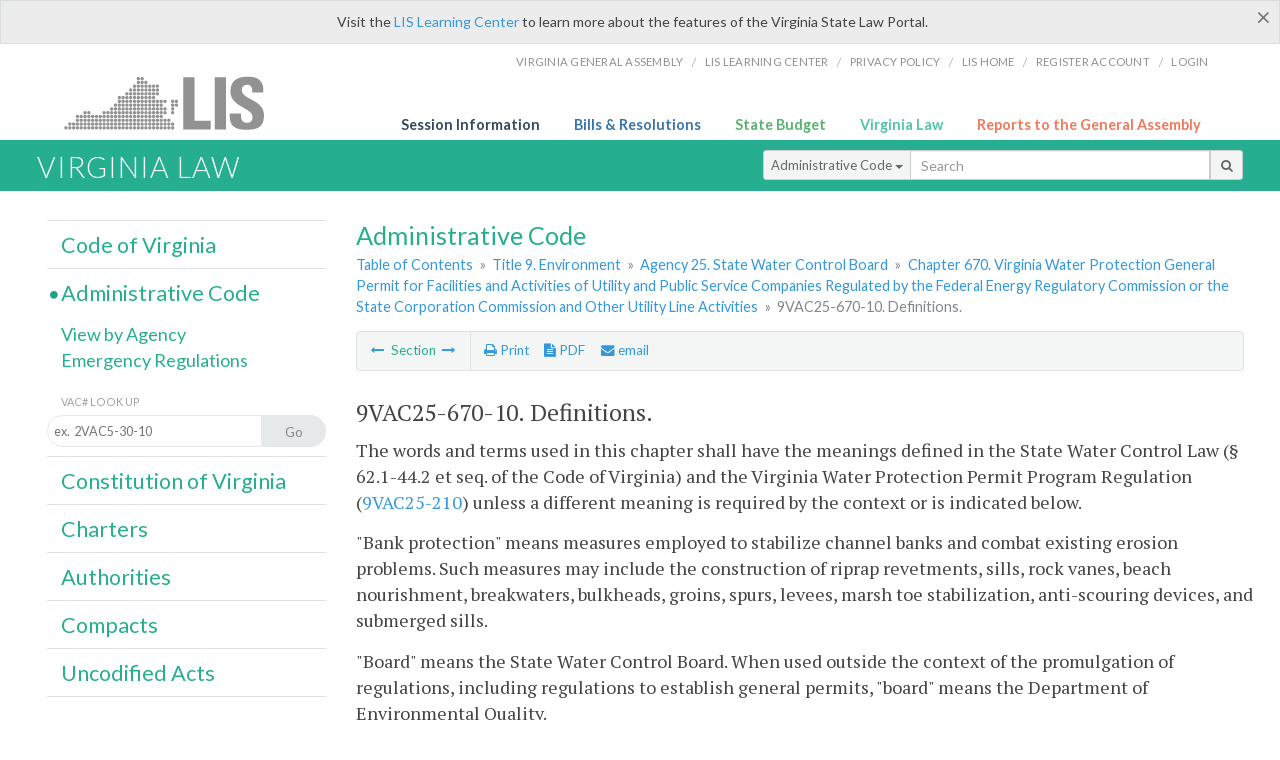

--- FILE ---
content_type: text/html; charset=utf-8
request_url: https://law.lis.virginia.gov/admincode/title9/agency25/chapter670/section10/
body_size: 10175
content:
    <!-- #region Login -->
    <!-- #endregion -->


<!DOCTYPE html>
<html xmlns="http://www.w3.org/1999/xhtml">
	<head id="Head1">
		<title>9VAC25-670-10. Definitions.</title>
		<meta http-equiv="X-UA-Compatible" content="IE=edge" />
		<meta http-equiv="Content-Type" content="text/html; charset=utf-8" />
		<meta name="viewport" content="width=device-width, initial-scale=1.0" />
		
		<link rel="apple-touch-icon" href="./images/favicon-law16.png" sizes="16x16" />
		<link rel="apple-touch-icon" href="./images/favicon-law32.png" sizes="32x32" />
        <script src="/Scripts/session.js" type="text/javascript"></script>
		<link rel="stylesheet" href="/Content/base.css" type="text/css" media="all" />
		<!--[if lt IE 9 ]><link rel="stylesheet" href="./Content/720_grid.css" type="text/css" /><![endif]-->
		<link rel="stylesheet" href="/Content/720_grid.css" type="text/css" media="screen and (min-width: 720px)" />
		<link rel="stylesheet" href="/Content/986_grid.css" type="text/css" media="screen and (min-width: 986px)" />
		<link rel="stylesheet" href="/Content/1236_grid.css" media="screen and (min-width: 1236px)" />
		<link rel="stylesheet" href="/Content/font-awesome.min.css" />
		<link href='https://fonts.googleapis.com/css?family=PT+Sans+Narrow:400,700' rel='stylesheet' type='text/css' />
		<link type="text/css" rel="stylesheet" href="https://fonts.googleapis.com/css?family=PT Serif:r,i,400,700" />
		
		<link href='https://fonts.googleapis.com/css?family=Lato:400,700,300,300italic,400italic,700italic' rel='stylesheet' type='text/css' />
		<link rel="stylesheet" href="/Content/jquery.fancybox.css" type="text/css" media="all" />
		<link rel="stylesheet" href="/Content/jquery.qtip.min.css" type="text/css" media="all" />
		
    <meta name='title' content='Title 9. Environment' /><meta name='VACtitle' content='Title 9. Environment' /><meta name='agency' content='Agency 25. State Water Control Board' /><meta name='docid' content='0902506700010' /><meta name='collection' content='Virginia Administrative Code' />

		<style type="text/css">.fancybox-margin {margin-right: 0px;}</style>
        <!-- Google tag (gtag.js) -->
        <script async src="https://www.googletagmanager.com/gtag/js?id=G-F6YYKCXH17"></script>
        <script>
          window.dataLayer = window.dataLayer || [];
          function gtag(){dataLayer.push(arguments);}
          gtag('js', new Date());
          gtag('config', 'G-F6YYKCXH17');
        </script>
	</head>

<body>
    <input type="text" style="width:0;height:0;visibility:hidden;position:absolute;left:0;top:0" /> 
    <input type="password" style="width:0;height:0;visibility:hidden;position:absolute;left:0;top:0" />
    <input type="hidden" id="hidSignIn" value="0" />
    
    
    <div class="top-bar"></div>
    <header>
        <nav>
            <div class="lis-links-content full">
                <ul>
                    <li><a href="https://virginiageneralassembly.gov/">Virginia General Assembly</a> /</li>
                    <li><a href="https://help.lis.virginia.gov">LIS Learning Center</a> /</li>
                    <li><a href="https://lis.virginia.gov/privacy">Privacy Policy</a> /</li>
                    <li><a href="https://lis.virginia.gov">LIS home</a> /</li>
                    <li><a href="https://lis.virginia.gov/register-account">Register Account</a> /</li>
                    <li><a href="https://lis.virginia.gov/login">Login</a></li>
                </ul>
            </div>
        </nav>
    </header>
    <div class="grid-wrapper one-and-three halves">
        <div class="portal-title">
            <a href="https://lis.virginia.gov/">LIS</a>
        </div>
        <div class="portal-links">
            <ul>
                <li>
                    <a class="txt-blue" href="https://lis.virginia.gov">Session Information</a>
                </li>
                <li>
                    <a class="txt-dark-blue" href="https://lis.virginia.gov/bill-search">Bills & Resolutions</a>
                </li>
                <li>
                    <a class="txt-green" href="https://budget.lis.virginia.gov/default/2025/1">State Budget</a>
                </li>
                <li>
                    <a class="txt-light-green" href="https://law.lis.virginia.gov/">Virginia Law</a>
                </li>
                <li>
                    <a class="txt-orange" href="https://rga.lis.virginia.gov/">Reports to the General Assembly</a>
                </li>
            </ul>
        </div>
    </div>
        
        
        <div class="va-law">
            <div class="grid">
                <div class="row">
                    <div class="slot-0-1-2">
                        <h1><a href="https://law.lis.virginia.gov">Virginia Law</a></h1>
                    </div>
                    <div class="slot-3-4-5">
                        <div class="input-group .search-comp ">
                            <div class="input-group-btn">
                                <button type="button" id='searchType' value="Administrative_Code" class="btn btn-sm btn-default dropdown-toggle" data-toggle="dropdown">Administrative Code <span class="caret"></span></button>
                                <ul id='searchList' class="dropdown-menu" role="menu">
                                    <li class="searchBtn"><a href="#">All</a></li>
                                    <li class="searchBtn "><a href="#">Code of Virginia</a></li>
                                    <li class="searchBtn active"><a href="#">Administrative Code</a></li>
                                    <li class="searchBtn "><a href="#">Constitution</a></li>
                                    <li class="searchBtn "><a href="#">Charters</a></li>
                                    <li class="searchBtn "><a href="#">Authorities</a></li>
                                    <li class="searchBtn "><a href="#">Compacts</a></li>
                                    <li class="searchBtn "><a href="#">Uncodified Acts</a></li>
                                </ul>
                            </div>
                            <!-- /btn-group -->
                            <input type="text" id="txtSearch" class="form-control input-sm" placeholder="Search" />
                            <span class="input-group-btn">
                                <button class="btn btn-sm btn-default" id="searchBtn" type="button"><i class="fa fa-search"></i></button>
                            </span>
                        </div>
                        <!-- /input-group -->
                    </div>
                </div>
            </div>
        </div>
        
        
        <div class="grid">
            
	<!-- #region Variables -->
	<!-- #endregion -->
	<!-- #region Highlights -->
	<!-- #endregion -->
	<!-- #region Build Pages -->
	<!-- #endregion -->


<body class="flipcol  ">
	<input type="hidden" id="hidST" />
    <input type="hidden" id="hidToC" value="1" />
    <input type="hidden" id="hidID" />
	<input type="hidden" id="hidReg" value="false" />
	<input type="hidden" id="hidReport" value="0" />
	<input type="hidden" id="hidSegments" value="9/25/670/10" />
    <input type="hidden" id="hidPage" value="admincode" />
    <input type="hidden" id="vacSection" value="9VAC25-670-10" />
    <input type="hidden" id="bodyWOAnchor" value="&lt;p class=&quot;sectind&quot;&gt;The words and terms used in this chapter shall have the meanings defined in the State Water Control Law (&amp;sect; 62.1-44.2 et seq. of the Code of Virginia) and the Virginia Water Protection Permit Program Regulation (9VAC25-210) unless a different meaning is required by the context or is indicated below.&lt;/p&gt;
&lt;p class=&quot;sectind&quot;&gt;&quot;Bank protection&quot; means measures employed to stabilize channel banks and combat existing erosion problems. Such measures may include the construction of riprap revetments, sills, rock vanes, beach nourishment, breakwaters, bulkheads, groins, spurs, levees, marsh toe stabilization, anti-scouring devices, and submerged sills.&lt;/p&gt;
&lt;p class=&quot;sectind&quot;&gt;&quot;Board&quot; means the State Water Control Board. When used outside the context of the promulgation of regulations, including regulations to establish general permits, &quot;board&quot; means the Department of Environmental Quality.&lt;/p&gt;
&lt;p class=&quot;sectind&quot;&gt;&quot;Coverage&quot; means authorization to conduct a project in accordance with a VWP general permit.&lt;/p&gt;
&lt;p class=&quot;sectind&quot;&gt;&quot;DEQ&quot; or &quot;department&quot; means the Department of Environmental Quality.&lt;/p&gt;
&lt;p class=&quot;sectind&quot;&gt;&quot;Independent utility&quot; means a test to determine what constitutes a single and complete project. A project is considered to have independent utility if it would be constructed absent the construction of other projects in the project area. Portions of a phased project that depend upon other phases of the project do not have independent utility. Portions of a phased project that would be constructed even if the other phases are not built can be considered as separate single and complete projects with independent public and economic utility.&lt;/p&gt;
&lt;p class=&quot;sectind&quot;&gt;&quot;Notice of project completion&quot; means a statement submitted by the permittee or authorized agent that the authorized activities and any required compensatory mitigation have been completed.&lt;/p&gt;
&lt;p class=&quot;sectind&quot;&gt;&quot;Single and complete project&quot; means the total project proposed or accomplished by a person, which also has independent utility, as defined in this section. For linear projects, the &quot;single and complete project&quot; (e.g., a single and complete crossing) will apply to each crossing of a separate surface water (e.g., a single water body) and to multiple crossings of the same water body at separate and distinct locations. Phases of a project that have independent public and economic utility may each be considered single and complete.&lt;/p&gt;
&lt;p class=&quot;sectind&quot;&gt;&quot;State program general permit (SPGP)&quot; means a general permit issued by the Department of the Army in accordance with 33 USC &amp;sect; 1344 and 33 CFR 325.5(c)(3) that is founded on a state program. The SPGP is designed to avoid duplication between the federal and state programs.&lt;/p&gt;
&lt;p class=&quot;sectind&quot;&gt;&quot;Up to 300 linear feet&quot; means 300.00 linear feet or less, as measured along the center of the main channel of the stream segment.&lt;/p&gt;
&lt;p class=&quot;sectind&quot;&gt;&quot;Up to 1,500 linear feet&quot; means 1,500.00 linear feet or less, as measured along the center of the main channel of the stream segment.&lt;/p&gt;
&lt;p class=&quot;sectind&quot;&gt;&quot;Up to one-tenth acre&quot; means 0.10 acre (4,356 square feet) or less.&lt;/p&gt;
&lt;p class=&quot;sectind&quot;&gt;&quot;Up to one acre&quot; means 1.00 acre (43,560 square feet) or less.&lt;/p&gt;
&lt;p class=&quot;sectind&quot;&gt;&quot;Utility line&quot; means a pipe or pipeline for the transportation of a gaseous, liquid, liquefiable or slurry substance, for any purpose, and a cable, line, or wire for the transmission for any purpose of electrical energy, telephone, and telegraph messages and radio and television communication. The term utility line does not include activities which drain a surface water to convert it to an upland, such as drainage tiles or french drains; however, it does apply to pipes conveying drainage from another area.&lt;/p&gt;" />
    <input type="hidden" id="authWOAnchor" value="&amp;sect; 62.1-44.15 of the Code of Virginia; &amp;sect; 401 of the Clean Water Act (33 USC &amp;sect; 1251 et seq.)." />
    <input type="hidden" id="historyWOAnchor" value="Derived from Virginia Register Volume 17, Issue 22, eff. October 1, 2001; amended, Virginia Register Volume 21, Issue 8, eff. January 26, 2005; Volume 22, Issue 21, eff. August 1, 2006; Volume 24, Issue 9, eff. February 6, 2008; Volume 32, Issue 21, eff. August 2, 2016; Volume 39, Issue 4, eff. November 9, 2022." />
	<div class="grid">
		<div class="row">
			<div class="slot-6-7-8">
				<section id="pageTitle"><h2 class='pg-title'>Administrative Code</h2></section>
				<section class="breadcrumbs" id="breadcrumbs"><p><a href='/admincode/'>Table of Contents</a></span> &raquo; <a href='/admincode/title9/'>Title 9. Environment</a> &raquo; <a href='/admincode/title9/agency25/'>Agency 25. State Water Control Board</a> &raquo; <a href='/admincode/title9/agency25/chapter670/'>Chapter 670. Virginia Water Protection General Permit for Facilities and Activities of Utility and Public Service Companies Regulated by the Federal Energy Regulatory Commission or the State Corporation Commission and Other Utility Line Activities</a> &raquo; <span class='breadcrumb-inactive'>9VAC25-670-10. Definitions.</span></p></section>
				<section class="content-header-menu" id="menucontainer">
					<nav class="content-header-menu-left"><ul><li><a title='Section ' href='/admincode/title9/agency25/chapter670/section/''><i class='fa fa-long-arrow-left'></i></a> Section <a title='Section Statewide information requirements' href='/admincode/title9/agency25/chapter670/section15/''><i class='fa fa-long-arrow-right'></i></a></li></ul></nav>
					<a href="#" class="scroll_top "><i class="fa fa-arrow-up"></i></a>
					<nav class="content-header-menu-middle"><ul><li><span id='printNorm'><a title='Print page' id='print' href=''><i class='fa fa-print'></i> Print</a></span></li><li><a id='A3' data-section='admincode/9/25/670/10' title='Download PDF' href='#'><i class='fa fa-file-text'></i> PDF</a></li><li><a class='fancybox fancybox.iframe' href='/emailForm'><i class='fa fa-envelope'></i> email</a></li></ul></nav>
							<nav class="content-header-menu-right"></nav>

				</section>
				<p class="sidenote alert rptCheckbox"><strong>Creating a Report:</strong> Check the sections you'd like to appear in the report, then use the "Create Report" button at the bottom of the page to generate your report. Once the report is generated you'll then have the option to download it as a pdf, print or email the report.</p>
				<div id="admin_code" class="content">
					<div id="printStuff"><div id='printHeader'>Virginia Administrative Code<br/>Title 9. Environment<br/>Agency 25. State Water Control Board<br/>Chapter 670. Virginia Water Protection General Permit for Facilities and Activities of Utility and Public Service Companies Regulated by the Federal Energy Regulatory Commission or the State Corporation Commission and Other Utility Line Activities</div><div id='printDate'>12/26/2025</div></div>
					<!--googleon: index-->
					<article id='admincode' class="content"><h2>9VAC25-670-10. Definitions.</h2><section id='edit29745' class='body' data-table='VACSections' data-field='sectionDocument'><p class="sectind">The words and terms used in this chapter shall have the meanings defined in the State Water Control Law (&sect; 62.1-44.2 et seq. of the Code of Virginia) and the Virginia Water Protection Permit Program Regulation (<a href='/admincode/title9/agency25/chapter210/'>9VAC25-210</a>) unless a different meaning is required by the context or is indicated below.</p>
<p class="sectind">"Bank protection" means measures employed to stabilize channel banks and combat existing erosion problems. Such measures may include the construction of riprap revetments, sills, rock vanes, beach nourishment, breakwaters, bulkheads, groins, spurs, levees, marsh toe stabilization, anti-scouring devices, and submerged sills.</p>
<p class="sectind">"Board" means the State Water Control Board. When used outside the context of the promulgation of regulations, including regulations to establish general permits, "board" means the Department of Environmental Quality.</p>
<p class="sectind">"Coverage" means authorization to conduct a project in accordance with a VWP general permit.</p>
<p class="sectind">"DEQ" or "department" means the Department of Environmental Quality.</p>
<p class="sectind">"Independent utility" means a test to determine what constitutes a single and complete project. A project is considered to have independent utility if it would be constructed absent the construction of other projects in the project area. Portions of a phased project that depend upon other phases of the project do not have independent utility. Portions of a phased project that would be constructed even if the other phases are not built can be considered as separate single and complete projects with independent public and economic utility.</p>
<p class="sectind">"Notice of project completion" means a statement submitted by the permittee or authorized agent that the authorized activities and any required compensatory mitigation have been completed.</p>
<p class="sectind">"Single and complete project" means the total project proposed or accomplished by a person, which also has independent utility, as defined in this section. For linear projects, the "single and complete project" (e.g., a single and complete crossing) will apply to each crossing of a separate surface water (e.g., a single water body) and to multiple crossings of the same water body at separate and distinct locations. Phases of a project that have independent public and economic utility may each be considered single and complete.</p>
<p class="sectind">"State program general permit (SPGP)" means a general permit issued by the Department of the Army in accordance with 33 USC &sect; 1344 and 33 CFR 325.5(c)(3) that is founded on a state program. The SPGP is designed to avoid duplication between the federal and state programs.</p>
<p class="sectind">"Up to 300 linear feet" means 300.00 linear feet or less, as measured along the center of the main channel of the stream segment.</p>
<p class="sectind">"Up to 1,500 linear feet" means 1,500.00 linear feet or less, as measured along the center of the main channel of the stream segment.</p>
<p class="sectind">"Up to one-tenth acre" means 0.10 acre (4,356 square feet) or less.</p>
<p class="sectind">"Up to one acre" means 1.00 acre (43,560 square feet) or less.</p>
<p class="sectind">"Utility line" means a pipe or pipeline for the transportation of a gaseous, liquid, liquefiable or slurry substance, for any purpose, and a cable, line, or wire for the transmission for any purpose of electrical energy, telephone, and telegraph messages and radio and television communication. The term utility line does not include activities which drain a surface water to convert it to an upland, such as drainage tiles or french drains; however, it does apply to pipes conveying drainage from another area.</p></section><p class='auth'>Statutory Authority</p><p id='edit26734' class='body auth' data-table='VACAuthoritiesHistoricalNotes' data-field='authority'>&sect; <a href='/vacode/62.1-44.15/'>62.1-44.15</a> of the Code of Virginia; &sect; 401 of the Clean Water Act (33 USC &sect; 1251 et seq.).</p><p class='history'>Historical Notes</p><p id='edit26734' class='body history' data-table='VACAuthoritiesHistoricalNotes' data-field='historicalNotes'>Derived from Virginia Register <a href='http://register.dls.virginia.gov/vol17/iss22/v17i22.pdf'>Volume 17, Issue 22</a>, eff. October 1, 2001; amended, Virginia Register <a href='http://register.dls.virginia.gov/vol21/iss08/v21i08.pdf'>Volume 21, Issue 8</a>, eff. January 26, 2005; <a href='http://register.dls.virginia.gov/vol22/iss21/v22i21.pdf'>Volume 22, Issue 21</a>, eff. August 1, 2006; <a href='http://register.dls.virginia.gov/vol24/iss09/v24i09.pdf'>Volume 24, Issue 9</a>, eff. February 6, 2008; <a href='http://register.dls.virginia.gov/toc.aspx?voliss=32:21'>Volume 32, Issue 21</a>, eff. August 2, 2016; <a href='http://register.dls.virginia.gov/toc.aspx?voliss=39:04'>Volume 39, Issue 4</a>, eff. November 9, 2022.</p><p></p></article>
					<!--googleoff: index-->
					<p id="sidenote1" class="sidenote">Website addresses provided in the Virginia Administrative Code to documents incorporated by reference are for the reader's convenience only, may not necessarily be active or current, and should not be relied upon. To ensure the information incorporated by reference is accurate, the reader is encouraged to use the source document described in the regulation.</p>
					<p id="sidenote2" class="sidenote">As a service to the public, the Virginia Administrative Code is provided online by the Virginia General Assembly. We are unable to answer legal questions or respond to requests for legal advice, including application of law to specific fact. To understand and protect your legal rights, you should consult an attorney.</p>
				</div>
						<nav class="content-footer-menu"><ul><li><a title='Section ' href='/admincode/title9/agency25/chapter670/section/''><i class='fa fa-long-arrow-left'></i></a> Section <a title='Section Statewide information requirements' href='/admincode/title9/agency25/chapter670/section15/''><i class='fa fa-long-arrow-right'></i></a></li></ul></nav>

			</div>
			<div class="slot-9">
				<nav id="section-menu">
					<ul class="section-header-menu">
						<li>
							<h3><a href="/vacode">Code of Virginia</a></h3>
						</li>
						<li class="selected">
							<h3><a href="/admincode">Administrative Code</a></h3>
						</li>
						<ul class="section-sub-menu">
							<li><a href="/admincodeagencylist">View by Agency</a></li>
							<li><a href="http://register.dls.virginia.gov/emergency_regs.shtml">Emergency Regulations</a></li>
						</ul>
						<ul class="section-sub-menu">
							<li><span class="form-title">VAC# Look Up</span></li>
							<li id='search-box'>
								<div action='/search' id='search-form' method='get' target='_top'>
									<input id='search-text' name='q' placeholder='ex.  2VAC5-30-10' type='text' />
									<button id='search-button' type='submit'><span>Go</span></button>
								</div>
							</li>
						</ul>
						<li>
							<h3><a href="/constitution">Constitution of Virginia</a></h3>
						</li>
						<li>
							<h3><a href="/charters">Charters</a></h3>
						</li>
						<li>
							<h3><a href="/authorities">Authorities</a></h3>
						</li>
						<li>
							<h3><a href="/compacts">Compacts</a></h3>
						</li>
						<li>
							<h3><a href="/uncodifiedacts">Uncodified Acts</a></h3>
						</li>
					</ul>
				</nav>
			</div>
		</div>
	</div>
    <script type="text/javascript">var siteurl = 'https://law.lis.virginia.gov';</script>
	<script src="/Scripts/jquery.min.js" type="text/javascript"></script>
	
	<script src="/Scripts/responsive.js" type="text/javascript"></script>
	<script src="/Scripts/modernizer.js" type="text/javascript" charset="utf-8"></script>
	<script src="/Scripts/bootstrap.min.js" type="text/javascript" charset="utf-8"></script>
	<script src="/Scripts/jquery.fancybox.js" type="text/javascript" charset="utf-8"></script>
	<script src="/Scripts/fancybox/jquery.easing-1.3.pack.js" type="text/javascript"></script>
	<script src="/Scripts/fancybox/jquery.mousewheel-3.0.4.pack.js" type="text/javascript"></script>
	<script src="/Scripts/printThisCoV.js" type="text/javascript"></script>
    <script src="/Scripts/jquery.cookie.js" type="text/javascript"></script>
	<script src="/Scripts/search.js" type="text/javascript"></script>
    <script src="/Scripts/searchAdmin.js" type="text/javascript"></script>
    <script src="/Scripts/isFontFaceSupported.js" type="text/javascript"></script>
	<script src="/Scripts/jquery.qtip.js" type="text/javascript"></script>
    
	<link rel="stylesheet" href="/Content/msgBoxLight.css" />
	<script src="/Scripts/jquery.msgBox.js" type="text/javascript" charset="utf-8"></script>
    <script src="/Scripts/tinymce/tinymce.min.js" type="text/javascript" charset="utf-8"></script>
	<script src="/Scripts/edit.js" type="text/javascript"></script>
    <script src="/Scripts/AdminInit.js" type="text/javascript"></script>
    
    <script src="/Scripts/report.js" type="text/javascript"></script>
    <script src="/Scripts/default.js" type="text/javascript"></script>
	<script src="/Scripts/pdf.js" type="text/javascript"></script>
	<script type="text/javascript">
		    $('document').ready(function () {
		        $('#print').click(function () {
		            $("#admin_code").printThis();
		            return (false);
		        });

		        var val = parseInt($.browser.version);
		        if ($.browser.msie || (val > 7 && val <= 11)) {
		            //stuff here (like adding an IE10 class to the body or html tag
		            $(".input-sm").css("margin-top", "1px");
		        }

		        $('a.fancybox').fancybox({
		            type: "iframe",
		            'width': 650,
		            'height': 520
		        });

		        $("a.single_image").fancybox({
		            type: "iframe",
		            'width': 650,
		            'height': 720
		        });

		        $('.fancybox').attr('href', "/emailForm?parent=admincode/" + $('#hidSegments').val());

		        $('.hdr-read-text a').fancybox({
		            type: "iframe",
		            'width': 650,
		            'height': 701,
		            'autoDimensions': false,
		            'autoSize': false,
		            afterClose: function (event, ui) {
		                //parent.document.getElementById("hidBiP").value = "false";
		                parent.$("#hidReg").val("false");
		            }
		        });

		        var _hidVal = $('#hidReg').val();
		        if (_hidVal == 'true') {
		            $('.hdr-read-text a').click();
		        }

		        $('p.hdr-read-text a').qtip({
		            content: 'Emergency and Emergency/NORA Regulations',
		            style: {
		                textAlign: 'center',
		                tip: true,
		                classes: 'qtip-rounded qtip-shadow',
		            },
		            position: {
		                my: 'top center',
		                at: 'bottom center'
		            }
		        });

		    });

		    function PrintPreview() {
		        printWindow = window.open("", "", "location=1,status=1,scrollbars=1,width=650,height=600");
		        printWindow.document.write('<!DOCTYPE html><html><head>');
		        //printWindow.document.write('<link rel="stylesheet" href="./css/base.css" type="text/css" media="all" />');
		        printWindow.document.write('<style type="text/css">@media print{.no-print, .no-print *{display: none !important;}h6{display:none !important;}#printPages{display:none !important;}}#printDate {display:none !important;}</style>');
		        printWindow.document.write('<style type="text/css">#printHeader{display:block;font-size:1em;line-height:1.3em;text-align:left;margin-bottom:.8em;}</style>');

		        printWindow.document.write('<style type="text/css">body{color:#444;font-family:"PT Serif",Georgia,serif;line-height:1.3em;font-size: .95em;}h2{margin:0 0 .1em 0;font-weight:normal;line-height:1.2em;font-size:1.4em;letter-spacing:.01em;padding:0 .35em 0 0.25em;}');
		        printWindow.document.write('.hdr-read-text,.read-text,.rptCheckbox{display:none;}ul .outline{margin-bottom:1em;}ul{list-style:none;}.outline ul{margin-left:1em;}a, a:link{color:#1a73ae;text-decoration:none;}');
		        printWindow.document.write('b{margin:0;padding:0;border:0;font-size:100%;vertical-align:baseline;}.number-descrip-list{line-height:1.55em;margin-bottom:1em;height:auto;}');
		        printWindow.document.write('.number-descrip-list dt {clear: left;float: left;display: table-cell;font-weight: bold;width: 6.75em;}.number-descrip-list dd {padding-bottom: .125em;display: table-cell;}');
		        printWindow.document.write('.number-descrip-list-outline{margin-left:1em;line-height:1.55em;}.number-descrip-list-outline dt{width:7em;font-weight:bold;}');
		        printWindow.document.write('.number-descrip-list-outline dd{display:table-cell;padding-bottom:0;}</style>');

		        printWindow.document.write('<style type="text/css">h6 {font-family: "Lato", Helvetica, Arial, sans-serif;font-size: 14px;border-bottom: 1px solid #ddd;padding-bottom: 15px;}');
		        printWindow.document.write('table{border-collapse: collapse;border-spacing: 0;margin-bottom: 15px;}.printButtons {width: 100%;text-align: right;position: absolute;right: 10px;top: 28px;}</style>');
		        printWindow.document.write('<style>#printPages{position:absolute;left: 120px;top: 30px;}.hiddenTable {display: none !important;}</style>');

		        printWindow.document.write('</head><body>');
		        printWindow.document.write('<h6>Print Preview</h6><span id="printPages"></span>')
		        printWindow.document.write('<div class="printButtons">');

		        //Print and cancel button
		        printWindow.document.write('<input type="button" id="btnPrint" value="Print" class="no-print" onclick="window.print();window.onfocus=function(){window.close();}" />');
		        printWindow.document.write('<input type="button" id="btnCancel" value="Cancel" class="no-print" onclick="window.close()" />');

		        printWindow.document.write('</div>');

		        //You can include any data this way.
		        var _page = '<div id="admincode" class="admincode">' + $('#admincode').html() + '</div>';
		        printWindow.document.write(_page);
		        printWindow.document.write('<scr' + 'ipt type="text/javascript">var divHeight;var obj = document.getElementById("admincode");if(obj.offsetHeight){divHeight=obj.offsetHeight;}else if(obj.style.pixelHeight){divHeight=obj.style.pixelHeight;}document.getElementById("printPages").innerHTML="Approximate Number of Pages: " + Math.ceil(divHeight / 850);</sc' + 'ript>');
		        printWindow.document.write('</body></html>');
		        printWindow.document.close();
		        printWindow.focus();
		    }
	</script>
	<!-- HTML5 shim and Respond.js IE8 support of HTML5 elements and media queries -->

</body>
        </div>
        
        
        <div class="footer">
            <nav class="footer-links" style="line-height: 1.4;">
                <div class="container-fluid">
                    <div class="row">
                        <div id='generic_login_div' style="display:none;z-index:9999;padding:10px;" class="corners dropshadow">
                            <h3>Sign In</h3>
                            <div class='form-row'>
                                <label id='lblusername' for='username'>Username:&nbsp; </label>
                                <input type='text' class="user" name='username' placeholder="Username" id='username' />
                                <label id="userError"></label>
                            </div>
                            <div class='form-row'>
                                <label id='lblpassword' for='password'>Password:&nbsp; </label>
                                <input type='password' class="pass" name='password' placeholder="Password" id='password' />
                                <label id="passError"></label>
                            </div>
                            <div class='submit-row'>
                                <input type='button' id="btnLogin" class="button" value='Login' />
                                <a onclick='hideLogin()' class="hover">Cancel</a>
                            </div>
                        </div>
                        <div id="dialog-modal" style="display:none;"></div>
                        <span class="col-xs-12 text-center">
                            <ul>
                                <li><a href="https://lis.virginia.gov">LIS Home</a></li>
                                <li><a id="aLIAB" href="https://lis.virginia.gov/register-account">Lobbyist-in-a-Box</a></li>
                                
                            </ul>
                            <p>
                                © Copyright Commonwealth of Virginia,
                                <script>document.write(new Date().getFullYear())</script>. All rights reserved. Site developed by the <a href="http://dlas.virginia.gov">Division of Legislative Automated Systems (DLAS)</a>.
                                <a href="" id="signin" onclick="showLogin();return false;">Sign In</a>
                                
                            </p>
                        </span>
                    </div>
                </div>
            </nav>
        </div>
        
</body>
</html>

<!--[if lt IE 10 ]><script async src="<%: FriendlyUrl.Href("~/Scripts/placeHolder.js" type="text/javascript"></script><![endif]-->
<!-- HTML5 shim and Respond.js IE8 support of HTML5 elements and media queries -->
<!--[if lt IE 9]>
<script src="~/Scripts/html5shiv.js"></script>
<script src="~/Scripts/respond.js"></script>
<![endif]-->

<script src="/Scripts/SwitchMode.js" type="text/javascript"></script>

--- FILE ---
content_type: application/javascript
request_url: https://law.lis.virginia.gov/Scripts/pdf.js
body_size: 342
content:
$('document').ready(function () {
    $('#A3').click(function (e) {
        e.preventDefault ? e.preventDefault() : (e.returnValue = false);
        if ($('#A3').data('section') == undefined) {
            var report = window.location.href.split("/")[4];
            window.location.assign("/pdf/" + report + "/");
        } else {
            var report = $('#A3').data('section');
            window.location.assign("/pdf/" + report + "/");
        }
        
    });
});



--- FILE ---
content_type: application/javascript
request_url: https://law.lis.virginia.gov/Scripts/AdminInit.js
body_size: 4068
content:
//var _height = '660px';
var bodyHTML = '', authHTML = '', histHTML = '';
let sectionNum;

function InitTinyMce(sField) {
    let sectionNumArr = window.location.href.split('/');
    if (sectionNumArr[sectionNumArr.length - 1] === '')
        sectionNum = sectionNumArr[sectionNumArr.length - 2].replace('section', '');
    else
        sectionNum = sectionNumArr[sectionNumArr.length - 1].replace('section', '');
    if (sectionNum === '9998' || sectionNum === '9999')
        sectionNum = 'link';

    let vacSplit = $('#vacSection').val().split("-");

	//added code to allow for editing FORMS/DBRS without having to change c# and rebuild
	if (vacSplit.length == 1) {
		let tempSplit = window.location.pathname.split('/');
		if (tempSplit[2].indexOf('VAC') > 0) {
			vacSplit[0] = tempSplit[2].substring(0, tempSplit[2].indexOf('-'));
			tempSplit[2] = tempSplit[2].replace(vacSplit[0] + '-', '');
			vacSplit[1] = tempSplit[2].substring(0, tempSplit[2].indexOf('-'));
			vacSplit[2] = tempSplit[2].substring(tempSplit[2].indexOf('-') + 1);
		} else {
			vacSplit[0] = tempSplit[2].replace('title', '') + 'VAC' + tempSplit[2].replace('agency', '');
			vacSplit[1] = tempSplit[3].replace('chapter', '');
			vacSplit[2] = tempSplit[4].replace('section', '');
		}
	}
	//***********************************************************************************

    //if (vacSplit[2] != "9998" && vacSplit[2] != "9999" && vacSplit[2] != "0" && vacSplit[2] != undefined && vacSplit[2].substring(0, 1) != 'P' && vacSplit[2].substring(0, 1) != 'A') {
	if (vacSplit[2] != "0" && vacSplit[2] != undefined && vacSplit[2].substring(0, 1) != 'P' && vacSplit[2].substring(0, 1) != 'A') {
        if (sField == "authority") {
            tinymce.init({
                menubar: false,
                statusbar: false,
                inline: true,
                autosave_ask_before_unload: false,
                save_enablewhendirty: true,
                save_onsavecallback: function () { AdminSave(); },
                selector: 'p.body.auth.editable',
                toolbar1: 'save cancel | sectionButton',
                plugins: 'save,link',
                setup: function (editor) {
                    editor.addButton('sectionButton', {
                        text: "",
                        image: "/images/tinyMCE/section.png",
                        tooltip: "Insert Section Symbol",
                        onclick: function () {
                            editor.insertContent('§');
                        }
                    });
                    editor.on('blur', function (e) {
                        //var ed = tinymce.activeEditor.bodyElement.innerHTML;
                        var ed = editor.bodyElement.innerHTML;
                        $('#authWOAnchor').val(ed);
                        ed = authHTML; //$('.body').html();
                        editor.setContent(ed)
                    });
                    editor.on('focus', function (e) {
                        //var ed = tinymce.activeEditor.bodyElement.innerHTML;
                        var ed = editor.bodyElement.innerHTML;
                        authHTML = ed;
                        ed = $('#authWOAnchor').val();
                        editor.setContent(ed)
                    });
                }
            });
            //tinymce.EditorManager.init({});
        } else if (sField == "historicalNotes") {
            tinymce.init({
                menubar: false,
                statusbar: false,
                inline: true,
                autosave_ask_before_unload: false,
                save_enablewhendirty: true,
                save_onsavecallback: function () { AdminSave();
                },
                selector: 'p.body.history.editable',
                toolbar1: 'save cancel | sectionButton',
                plugins: 'save,link',
                setup: function (editor) {
                    editor.addButton('sectionButton', {
                        text: "",
                        image: "/images/tinyMCE/section.png",
                        tooltip: "Insert Section Symbol",
                        onclick: function () {
                            editor.insertContent('§');
                        }
                    });
                    editor.on('blur', function (e) {
                        //var ed = tinymce.activeEditor.bodyElement.innerHTML;
                        var ed = editor.bodyElement.innerHTML;
                        $('#historyWOAnchor').val(ed);
                        ed = histHTML; //$('.body').html();
                        editor.setContent(ed)
                    });
                    editor.on('focus', function (e) {
                        //var ed = tinymce.activeEditor.bodyElement.innerHTML;
                        var ed = editor.bodyElement.innerHTML;
                        histHTML = ed;
                        ed = $('#historyWOAnchor').val();
                        editor.setContent(ed)
                    });
                }
            });
            //tinymce.EditorManager.init({});
        } else if (sField == "sectionDocument") {
            if (vacSplit.length > 2)
                if (vacSplit[2].substring(0, 1) != 'P' && vacSplit[2].substring(0, 1) != 'A')
                    InitBody(); //".body.editable");
        }
        tinymce.EditorManager.init({});
    }
}

function InitBody() {
    tinymce.init({
        selector: "section.editable",
        browser_spellcheck: true,
        inline: true,
        menubar: false,
        branding: false,
        save_enablewhendirty: true,
        theme: 'modern',
        convert_urls: false,
        forced_root_block: false,
        force_p_newlines: 'false',
        remove_linebreaks: false,
        force_br_newlines: true,
        remove_trailing_nbsp: false,
        verify_html: false,
        //force_br_newlines: false, //uncomment if we don't want tinymce to auto make P tags
        //force_p_newlines: false,
        //forced_root_block: '',
        save_onsavecallback: function () { AdminSave(); },
        plugins: 'save,tabfocus,table,searchreplace,contextmenu,image,paste,wordcount,lists,advlist,textcolor,leaui_formula,visualchars,visualblocks,code,link',
        toolbar1: 'save cancel | paste cut copy fontselect fontsizeselect bullist numlist styleselect myBorder image upload',
        toolbar2: sectionNum == 'link' ? 'undo redo bold italic subscript superscript alignleft aligncenter alignright alignjustify style style1 leaui_formula sectionButton visualblocks code | table link unlink' : 'undo redo bold italic subscript superscript | alignleft aligncenter alignright alignjustify | style style1 leaui_formula sectionButton visualblocks table | code',
        nonbreaking_force_tab: false,
        table_default_border: 0,
        paste_as_text: true,
        paste_auto_cleanup_on_paste: true,
        paste_remove_styles: true,
        paste_remove_styles_if_webkit: true,
        paste_strip_class_attributes: true,
        link_title: false,
        target_list: false,
        link_list: function (success) {
            var userID = $('#userID').val();
            var projectID = $('#projectID').val();
            var vac = $('#vacno').val();
            var _retval;
            $.ajax({
                type: 'POST',
                url: "/api/GetFormsDiBRsByProjectUser?handler=Send",
                beforeSend: function (xhr) { xhr.setRequestHeader("XSRF-TOKEN", $('input:hidden[name="__RequestVerificationToken"]').val()); },
                data: JSON.stringify({ userID: userID, projectID: projectID, vac: vac }),
                contentType: 'application/json; charset=utf-8',
                dataType: 'json',
                success: function (response) {
                    _retval = response;
                },
                complete: function () {
                    success(_retval);
                },
                error: function (a, b, c) {
                    console.log(a);
                }
            });
        },
        font_formats: 'Andale Mono=andale mono,times;Arial=arial,helvetica,sans-serif;Arial Black=arial black,avant garde;Book Antiqua=book antiqua,palatino;Cambria=cambria;Calibri=calibri;Comic Sans MS=comic sans ms,sans-serif;Courier New=courier new,courier;Georgia=georgia,palatino;Helvetica=helvetica;Impact=impact,chicago;Symbol=symbol;Tahoma=tahoma,arial,helvetica,sans-serif;Terminal=terminal,monaco;Times New Roman=times new roman,times;Trebuchet MS=trebuchet ms,geneva;Verdana=verdana,geneva;Webdings=webdings;Wingdings=wingdings,zapf dingbats',
        table_default_styles: {
            'width': '660px',
            'margin-left': '.5in',
            'border-collapse': 'collapse',
            'border': 'solid #000000 1.0pt'
        },
        table_cell_class_list: [
            { title: 'Table Center', value: 'tblctr' },
            { title: 'Table Indent', value: 'tblbi' },
            { title: 'Table Indent 2', value: 'tblbi2' },
            { title: 'Table Left', value: 'tblleft' },
            { title: 'Table Right', value: 'tblrt' }
        ],
        table_tab_navigation: true,
        paste_convert_word_fake_lists: false, //doesn't convert indented <p> tags to <ul>,<ol> etc...
        paste_enable_default_filters: false, //doesn't add the TinyMCE classes
        paste_data_images: true,
        relative_urls: false,
        remove_script_host: false,
        images_upload_handler: function (blobInfo, success, failure) {
            var fileData = new FormData();
            fileData.append(blobInfo.filename(), blobInfo.base64());
            fileData.append("filename", blobInfo.blob().name);
            fileData.append("project", $('#projectID').val());
            fileData.append("vac", $('#vacSection').val());
            $.ajax({
                url: '/WebServices/FileUpload?handler=Send',
                beforeSend: function (xhr) { xhr.setRequestHeader("XSRF-TOKEN", $('input:hidden[name="__RequestVerificationToken"]').val()); },
                type: "POST",
                contentType: false, // Not to set any content header  
                processData: false, // Not to process data  
                data: fileData,
                success: function (result) {
                    success(result.location);
                },
                error: function (err) {
                    failure(err.statusText);
                }
            });
        },
        valid_elements: "p[class|style|text-align],table[id|style|class|border|cellspacing|cellpadding|width],tbody,tr[style],td[style|width|valign|vertical-align|colspan|rowspan|class],a[href],div[style|class],ol,ul,li,u,s,b[style],i,em,strong,sub,sup,img[width|height|src|alt],br", //tells the valid elements and attributes to import (strip the rest)
		valid_styles: { 'p': 'text-align,font-size,font-family', 'div': 'border,padding', 'table': 'width', 'b': 'font-family', 'td': 'border,height'},
        invalid_styles: 'border-image border-spacing color font-family font-size font-stretch font-style font-weight font-variant font-variant-caps font-variant-east-asian font-variant-ligatures font-variant-numeric letter-spacing line-height margin orphans text-align text-decoration-color text-decoration-style text-indent text-transform vertical-align -webkit-text-stroke-width white-space widows word-spacing', //self explanatory
        valid_classes: 'MsoNormalTable center CENTER DIVIDER h10 h20 h30 image textasis textbi textbl textind tblrt textrt article auth history part REF ref SECTbl sectbl sectbi sectbi2 SECTctr SECTind sectind tblctr tblleft TREG vacno treg VACTITLE tblbi tblbi2 tblind summary center0 vacno0 sectind0 sectbi0 space', //self explanatory
        content_style: "td {vertical-align:top;}",
        paste_preprocess: function (plugin, args) {
            args.content = args.content.replace('&ldquo;', '"').replace('&rdquo;', '"').replace('“', '"').replace('”', '"');
        },
        forced_root_block: 'p',
        forced_root_block_attrs: {
            //'class': 'sectind',
        },
        setup: function (editor) {
            editor.on('init', function (e) {
                var val = $('#hidID').val();
                editor.execCommand('mceFocus', false, val);
                window.scrollTo(0, 0);
            });
            editor.on('change', function (e) {
                stopNavigate();
            });
            editor.on('blur', function (e) {
                //var ed = tinymce.activeEditor.bodyElement.innerHTML;
                var ed = editor.bodyElement.innerHTML;
                $('#bodyWOAnchor').val(ed);
                ed = bodyHTML; //$('.body').html();
                editor.setContent(ed)
            });
            editor.on('focus', function (e) {
                //var ed = tinymce.activeEditor.bodyElement.innerHTML;
                var ed = editor.bodyElement.innerHTML;
                bodyHTML = ed;
                ed = $('#bodyWOAnchor').val();
                editor.setContent(ed)
            });
            //editor.addButton('mybutton', {
            //    text: " "
            //});
            editor.addButton('upload', {
                tooltip: "Upload File",
                image: "/images/icons/upload-solid.svg",
                onclick: function () {
                    //$('input[type=file]').trigger('click');
                    $(".popup-overlay, .popup-content").addClass("active");
                }
            });
            editor.addButton('sectionButton', {
                text: "",
                image: "/images/tinyMCE/section.png",
                tooltip: "Insert Section Symbol",
                onclick: function () {
                    editor.insertContent('§');
                }
            });
        },
        style_formats: [ //these are in content.min.css not skin.min.css (Scripts/tinymce/skins/lightgray)
            { title: 'Article', selector: 'p,li,div', attributes: { 'class': 'article' } },
            { title: 'Authority', selector: 'p,li,div', attributes: { 'class': 'auth' } },
            { title: 'Center', selector: 'p,li,div', attributes: { 'class': 'center' } },
            { title: 'History', selector: 'p,li,div', attributes: { 'class': 'history' } },
            { title: 'Image', selector: 'p,li,div', attributes: { 'class': 'image' } },
            { title: 'Part', selector: 'p,li,div', attributes: { 'class': 'part' } },
            { title: 'Reference', selector: 'p,li,div', attributes: { 'class': 'ref' } },
            { title: 'Section Block Indent', selector: 'p,li,div', attributes: { 'class': 'sectbi' } },
            { title: 'Section Block Indent 2', selector: 'p,li,div', attributes: { 'class': 'sectbi2' } },
            { title: 'Section Block', selector: 'p,li,div', attributes: { 'class': 'sectbl' } },
            { title: 'Section Indent', selector: 'p,li,div', attributes: { 'class': 'sectind' } },
            { title: 'Table Left', selector: 'table,p,li,div', attributes: { 'class': 'tblleft' } },
            { title: 'Table Block Indent 1', selector: 'table,p,li,div', attributes: { 'class': 'tblind' } },
            { title: 'Table Block Indent 2', selector: 'table,p,li,div', attributes: { 'class': 'tblind2' } },
            { title: 'Table Block Indent 3', selector: 'table,p,li,div', attributes: { 'class': 'tblind3' } },
            { title: 'Table Center', selector: 'table,p,li,div', attributes: { 'class': 'tblctr' } },
            { title: 'Table Right', selector: 'table,p,li,div', attributes: { 'class': 'tblrt' } },
            { title: 'Text As-Is', selector: 'p,li,div', attributes: { 'class': 'textasis' } },
            { title: 'Text Block Indent', selector: 'p,li,div', attributes: { 'class': 'textbi' } },
            { title: 'Text Block Left', selector: 'p,li,div', attributes: { 'class': 'textbl' } },
            { title: 'Text Indent', selector: 'p,li,div', attributes: { 'class': 'textind' } },
            { title: 'VAC Number', selector: 'p,li,div', attributes: { 'class': 'vacno' } },
            { title: 'VAC Title', selector: 'p,li,div', attributes: { 'class': 'VACTITLE' } },
            { title: 'Regulation Text', selector: 'p,li,div', attributes: { 'class': 'treg' } },
            { title: 'Text Right', selector: 'p,li,div', attributes: { 'class': 'textrt' } },
        ]
    });
    //tinymce.EditorManager.init({});
};
